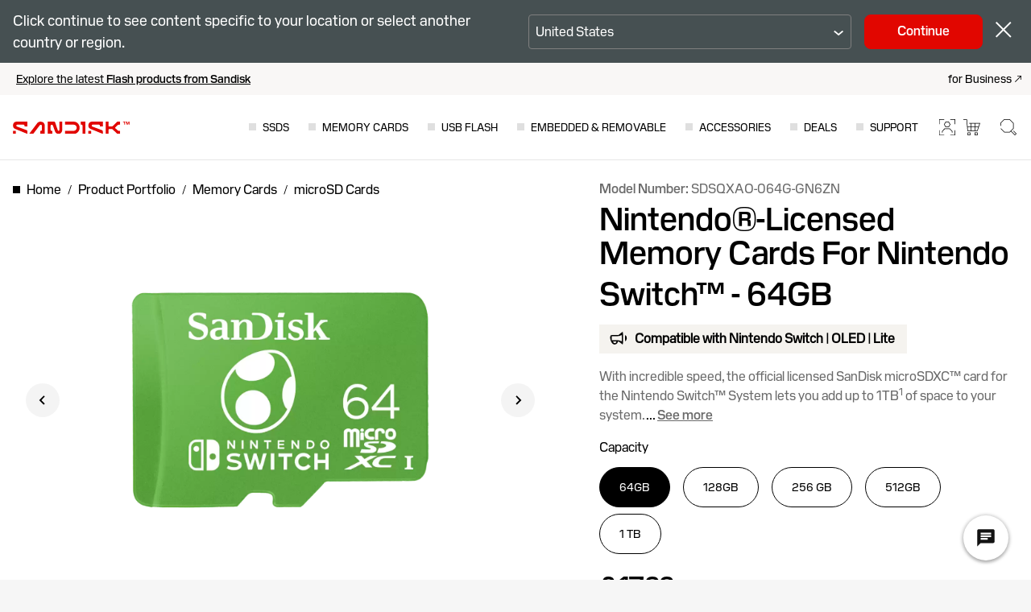

--- FILE ---
content_type: image/svg+xml
request_url: https://shop.sandisk.com/content/dam/sandisk/en-us/assets/products/product-highlights/vc-capacity/default.svg
body_size: 2522
content:
<svg width="64" height="64" viewBox="0 0 64 64" fill="none" xmlns="http://www.w3.org/2000/svg">
<mask id="mask0_1_2054" style="mask-type:luminance" maskUnits="userSpaceOnUse" x="0" y="0" width="64" height="64">
<path d="M64 0H0V64H64V0Z" fill="white"/>
</mask>
<g mask="url(#mask0_1_2054)">
<path d="M32.1312 15.8019C32.2523 15.8018 32.372 15.8278 32.4822 15.8779L51.9312 24.7579C52.0787 24.8253 52.2037 24.9337 52.2914 25.0701C52.379 25.2065 52.4256 25.3653 52.4256 25.5274C52.4256 25.6896 52.379 25.8483 52.2914 25.9848C52.2037 26.1212 52.0787 26.2296 51.9312 26.2969L32.4822 35.1749C32.3723 35.2249 32.2529 35.2507 32.1322 35.2507C32.0114 35.2507 31.8921 35.2249 31.7822 35.1749L12.3302 26.2959C12.1828 26.2285 12.058 26.1202 11.9704 25.9839C11.8828 25.8476 11.8362 25.689 11.8362 25.5269C11.8362 25.3649 11.8828 25.2063 11.9704 25.07C12.058 24.9337 12.1828 24.8254 12.3302 24.7579L31.7802 15.8789C31.8903 15.8284 32.01 15.8021 32.1312 15.8019ZM49.5442 25.5269L32.1312 17.5769L14.7182 25.5269L32.1312 33.4769L49.5442 25.5269Z" fill="black"/>
<path d="M32.1304 58.9352C31.9992 58.9354 31.8698 58.9049 31.7524 58.8462L19.9134 52.9262C19.7133 52.8256 19.5611 52.6497 19.4905 52.4371C19.4198 52.2245 19.4363 51.9926 19.5364 51.7922C19.6368 51.5918 19.8126 51.4395 20.0253 51.3686C20.2379 51.2977 20.4699 51.3141 20.6704 51.4142L32.5134 57.3332C32.6825 57.4192 32.8177 57.5595 32.8974 57.7316C32.9772 57.9037 32.9967 58.0976 32.953 58.2822C32.9093 58.4667 32.8048 58.6313 32.6564 58.7493C32.5079 58.8674 32.3241 58.9321 32.1344 58.9332L32.1304 58.9352Z" fill="black"/>
<path d="M12.7073 45.3995C12.483 45.3995 12.2678 45.3104 12.1091 45.1517C11.9505 44.9931 11.8613 44.7779 11.8613 44.5535V25.9505C11.8613 25.7261 11.9505 25.5109 12.1091 25.3523C12.2678 25.1936 12.483 25.1045 12.7073 25.1045C12.9317 25.1045 13.1469 25.1936 13.3055 25.3523C13.4642 25.5109 13.5533 25.7261 13.5533 25.9505V44.5505C13.5537 44.6618 13.5321 44.7722 13.4898 44.8752C13.4475 44.9782 13.3852 45.0718 13.3066 45.1506C13.228 45.2295 13.1346 45.2921 13.0318 45.3348C12.9289 45.3775 12.8187 45.3995 12.7073 45.3995Z" fill="black"/>
<path d="M32.1605 58.9305C31.9361 58.9305 31.7209 58.8414 31.5622 58.6827C31.4036 58.5241 31.3145 58.3089 31.3145 58.0845V34.4065C31.3147 34.1823 31.404 33.9674 31.5626 33.809C31.7212 33.6505 31.9363 33.5615 32.1605 33.5615C32.3848 33.5615 32.6 33.6507 32.7587 33.8093C32.9173 33.968 33.0065 34.1832 33.0065 34.4075V58.0845C33.0065 58.3089 32.9173 58.5241 32.7587 58.6827C32.6 58.8414 32.3848 58.9305 32.1605 58.9305Z" fill="black"/>
<path d="M37.2056 9.03716C37.0942 9.03753 36.9838 9.0158 36.8808 8.97324C36.7778 8.93067 36.6843 8.8681 36.6056 8.78916L32.1326 4.31116L27.6566 8.78616C27.578 8.86525 27.4845 8.92802 27.3815 8.97086C27.2786 9.01369 27.1681 9.03574 27.0566 9.03574C26.9451 9.03574 26.8347 9.01369 26.7317 8.97086C26.6287 8.92802 26.5352 8.86525 26.4566 8.78616C26.3775 8.70753 26.3147 8.61405 26.2719 8.51108C26.2291 8.40811 26.207 8.29768 26.207 8.18616C26.207 8.07463 26.2291 7.96421 26.2719 7.86124C26.3147 7.75827 26.3775 7.66478 26.4566 7.58616L31.5346 2.51716C31.6132 2.43806 31.7067 2.37529 31.8097 2.33246C31.9127 2.28963 32.0231 2.26758 32.1346 2.26758C32.2461 2.26758 32.3566 2.28963 32.4595 2.33246C32.5625 2.37529 32.656 2.43806 32.7346 2.51716L37.8086 7.59116C37.927 7.70959 38.0075 7.86048 38.0401 8.02472C38.0726 8.18896 38.0557 8.35916 37.9914 8.51378C37.9272 8.66839 37.8185 8.80047 37.6792 8.89328C37.5398 8.98609 37.376 9.03547 37.2086 9.03516L37.2056 9.03716Z" fill="#ED1C24"/>
<path d="M12.6806 61.47H5.06961C4.8461 61.4697 4.63178 61.381 4.47345 61.2232C4.31513 61.0655 4.22567 60.8515 4.22461 60.628V53.014C4.22461 52.7898 4.3136 52.5747 4.47204 52.4161C4.63048 52.2575 4.84541 52.1682 5.06961 52.168C5.29398 52.168 5.50917 52.2571 5.66782 52.4158C5.82648 52.5744 5.91561 52.7896 5.91561 53.014V59.779H12.6806C12.8998 59.7865 13.1075 59.8789 13.2599 60.0366C13.4123 60.1944 13.4975 60.4051 13.4975 60.6245C13.4975 60.8438 13.4123 61.0546 13.2599 61.2123C13.1075 61.37 12.8998 61.4624 12.6806 61.47Z" fill="#ED1C24"/>
<path d="M5.06814 61.471C4.85409 61.4717 4.6478 61.3909 4.49114 61.245C4.40909 61.1693 4.34283 61.0782 4.29618 60.9768C4.24953 60.8754 4.22341 60.7657 4.21932 60.6542C4.21523 60.5426 4.23325 60.4314 4.27235 60.3268C4.31145 60.2223 4.37085 60.1265 4.44714 60.045L15.4421 48.212C15.5178 48.13 15.609 48.0637 15.7104 48.0171C15.8118 47.9704 15.9214 47.9443 16.033 47.9402C16.1445 47.9361 16.2558 47.9541 16.3603 47.9932C16.4649 48.0323 16.5606 48.0917 16.6421 48.168C16.7242 48.2437 16.7904 48.3349 16.8371 48.4363C16.8837 48.5377 16.9099 48.6473 16.914 48.7589C16.918 48.8704 16.9 48.9817 16.8609 49.0862C16.8218 49.1908 16.7624 49.2865 16.6861 49.368L5.69114 61.2C5.61177 61.2859 5.5154 61.3544 5.40815 61.4011C5.30089 61.4477 5.1851 61.4715 5.06814 61.471Z" fill="#ED1C24"/>
<path d="M32.1337 58.9356C31.9765 58.9356 31.8224 58.8918 31.6887 58.8092C31.555 58.7265 31.4469 58.6082 31.3767 58.4676C31.2764 58.2674 31.2596 58.0356 31.3299 57.8231C31.4002 57.6105 31.5519 57.4345 31.7517 57.3336L43.5937 51.4146C43.7943 51.3142 44.0266 51.2977 44.2395 51.3685C44.4523 51.4394 44.6283 51.5919 44.7287 51.7926C44.8288 51.993 44.8453 52.2249 44.7747 52.4375C44.704 52.6501 44.5519 52.826 44.3517 52.9266L32.5107 58.8466C32.3936 58.9051 32.2646 58.9356 32.1337 58.9356Z" fill="black"/>
<path d="M51.6155 45.3995C51.3912 45.3995 51.176 45.3104 51.0173 45.1517C50.8587 44.9931 50.7695 44.7779 50.7695 44.5535V25.9505C50.7695 25.7261 50.8587 25.5109 51.0173 25.3523C51.176 25.1936 51.3912 25.1045 51.6155 25.1045C51.8399 25.1045 52.0551 25.1936 52.2137 25.3523C52.3724 25.5109 52.4615 25.7261 52.4615 25.9505V44.5505C52.4619 44.6618 52.4403 44.7722 52.398 44.8752C52.3557 44.9782 52.2934 45.0718 52.2148 45.1506C52.1362 45.2295 52.0428 45.2921 51.94 45.3348C51.8371 45.3775 51.7269 45.3995 51.6155 45.3995Z" fill="black"/>
<path d="M59.1983 61.47H51.5843C51.3606 61.47 51.146 61.3814 50.9875 61.2236C50.8289 61.0658 50.7393 60.8517 50.7383 60.628C50.7383 60.4036 50.8274 60.1884 50.9861 60.0298C51.1447 59.8711 51.3599 59.782 51.5843 59.782H58.3493V53.014C58.3493 52.9026 58.3713 52.7924 58.414 52.6895C58.4567 52.5867 58.5193 52.4933 58.5981 52.4147C58.677 52.3361 58.7706 52.2738 58.8736 52.2315C58.9766 52.1892 59.0869 52.1676 59.1983 52.168C59.4227 52.168 59.6378 52.2571 59.7965 52.4158C59.9551 52.5744 60.0443 52.7896 60.0443 53.014V60.628C60.0432 60.8517 59.9536 61.0658 59.7951 61.2236C59.6365 61.3814 59.422 61.47 59.1983 61.47Z" fill="#ED1C24"/>
<path d="M59.1949 61.4711C59.0785 61.4713 58.9633 61.4474 58.8566 61.401C58.7499 61.3545 58.654 61.2864 58.5749 61.2011L47.5819 49.3621C47.5056 49.2806 47.4462 49.1848 47.4071 49.0802C47.368 48.9757 47.35 48.8644 47.3541 48.7529C47.3582 48.6414 47.3843 48.5317 47.4309 48.4303C47.4776 48.3289 47.5439 48.2377 47.6259 48.1621C47.7909 48.0112 48.0089 47.9318 48.2322 47.9412C48.4556 47.9505 48.6661 48.0479 48.8179 48.2121L59.8179 60.0501C59.9297 60.1707 60.0039 60.3213 60.0314 60.4834C60.0589 60.6455 60.0386 60.8122 59.973 60.9629C59.9073 61.1137 59.7991 61.242 59.6616 61.3323C59.5241 61.4225 59.3633 61.4708 59.1989 61.4711H59.1949Z" fill="#ED1C24"/>
<path d="M32.1605 13.2645C31.9361 13.2645 31.7209 13.1754 31.5622 13.0167C31.4036 12.858 31.3145 12.6429 31.3145 12.4185V3.11748C31.3145 2.89311 31.4036 2.67793 31.5622 2.51927C31.7209 2.36062 31.9361 2.27148 32.1605 2.27148C32.3848 2.27148 32.6 2.36062 32.7587 2.51927C32.9173 2.67793 33.0065 2.89311 33.0065 3.11748V12.4175C33.0066 12.5287 32.9848 12.6388 32.9423 12.7415C32.8999 12.8443 32.8376 12.9377 32.759 13.0163C32.6804 13.095 32.5871 13.1574 32.4844 13.2C32.3817 13.2426 32.2716 13.2645 32.1605 13.2645Z" fill="#ED1C24"/>
</g>
</svg>
